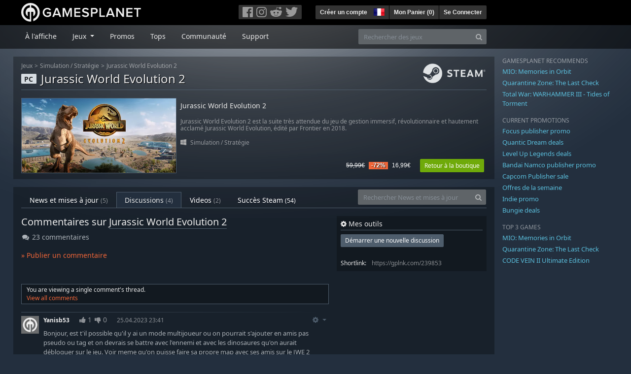

--- FILE ---
content_type: text/html; charset=utf-8
request_url: https://fr.gamesplanet.com/community/jurassic-world-evolution-2-steam-key--5167-1/discussions/239853-product_comments/336521-comment
body_size: 11810
content:
<!DOCTYPE html>
<html lang="fr">
<head>
  <meta charset="utf-8">
  <meta http-equiv="X-UA-Compatible" content="IE=edge">
  <meta name="viewport" content="width=device-width, initial-scale=1, maximum-scale=1, shrink-to-fit=no, viewport-fit=auto">
  <meta name="robots" content="index,follow,all" />
  <meta http-equiv="x-dns-prefetch-control" content="on">
  <meta name="turbolinks-cache-control" content="no-cache">

  <title>Commentaires sur Jurassic World Evolution 2 - Gamesplanet.com</title>
  <meta name="description" content="Jeux vidéo à acheter et télécharger facilement, légalement et en toute sécurité." />
  <meta name="keywords" content="Jeux vidéo à télécharger, Jeux à télécharger, acheter des jeux sur Internet, acheter jeu PC, clés Steam, clés Origin, Ubisoft Connect, jeux sans DRM" />

  <link rel="dns-prefetch" href="https://gpstatic.com" crossorigin>
  <link rel="preconnect" href="https://gpstatic.com">
  <link rel="dns-prefetch" href="https://secure.gravatar.com" crossorigin>
  <link rel="preconnect" href="https://secure.gravatar.com">
  <link rel="icon" type="image/svg+xml" href="https://gpstatic.com/assets/gamesplanet_com_circle_media-dfe8067c82a620c4d65f21a92d5874c0e38e9ada6752f9d1cbeb74483ee90faf.svg?t=1769142316" sizes="any" id="gpfavicon">
  <link rel="canonical" href="https://fr.gamesplanet.com/community/jurassic-world-evolution-2-steam-key--5167-1/discussions/239853-product_comments/336521-comment">

  <link rel="stylesheet" media="all" href="https://gpstatic.com/assets/application-dc47d68d7eec9e32323623cf979b0e1394fe5acd6548b01a1f4374960e0bcf4f.css" data-turbolinks-track="reload" />
  <script type="text/javascript">// These polys allow for inline scripts while AppOS is being loaded asynchronously
// They will all be executed with their &quot;this&quot; and first argument set to the booted application
//
// NOTE: Despite their names resembling the AppOS events they will all be executed
//       every time the page loads, just at a different point in time.
window.AppOSBoot = function(f) { if (!window.AppOS_Boot) { window.AppOS_Boot = []; }; window.AppOS_Boot.push(f) };
window.AppOSDocumentLoad = function(f) { if (!window.AppOS_DL) { window.AppOS_DL = []; }; window.AppOS_DL.push(f) };
window.AppOSPageLoad = function(f) { if (!window.AppOS_PL) { window.AppOS_PL = []; }; window.AppOS_PL.push(f) };
</script>
  <script src="https://gpstatic.com/assets/application-c42fa54681ecd6c8afceeeb3bab7d82db9a1ff58af287f1385892b09a0b1c947.js" data-turbolinks-track="reload" defer="defer"></script>

  <link rel="alternate" href="https://fr.gamesplanet.com/community/jurassic-world-evolution-2-steam-key--5167-1/discussions/239853-product_comments/336521-comment" hreflang="fr-FR" />


    <meta property="fb:admins" content="100008282081991">
  <meta property="og:title" content="Commentaires sur Jurassic World Evolution 2 - Gamesplanet.com">
  <meta property="og:description" content="product_comments ">
  <meta property="og:type" content="article">
  <meta property="article:section" content="game">
  <meta property="og:url" content="https://fr.gamesplanet.com/community/jurassic-world-evolution-2-steam-key--5167-1/discussions/239853-product_comments">
  <meta property="og:site_name" content="Gamesplanet.com">

  <meta name="csrf-param" content="authenticity_token" />
<meta name="csrf-token" content="wfeDcJu1NranhEJmOA--xMEJDP90bwnWRCS1dr_eV7Q_u9tH3hWvwpOpZZKuAur-4o1Ptm2q0L0L8n_29tUbNg" />
  <link rel="icon" sizes="192x192" href="/images/touch_icons/touch-icon-192x192.png">
<link rel="apple-touch-icon-precomposed" sizes="180x180" href="/images/touch_icons/apple-touch-icon-180x180-precomposed.png">
<link rel="apple-touch-icon-precomposed" sizes="152x152" href="/images/touch_icons/apple-touch-icon-152x152-precomposed.png">
<link rel="apple-touch-icon-precomposed" sizes="144x144" href="/images/touch_icons/apple-touch-icon-144x144-precomposed.png">
<link rel="apple-touch-icon-precomposed" sizes="120x120" href="/images/touch_icons/apple-touch-icon-120x120-precomposed.png">
<link rel="apple-touch-icon-precomposed" sizes="114x114" href="/images/touch_icons/apple-touch-icon-114x114-precomposed.png">
<link rel="apple-touch-icon-precomposed" sizes="76x76" href="/images/touch_icons/apple-touch-icon-76x76-precomposed.png">
<link rel="apple-touch-icon-precomposed" sizes="72x72" href="/images/touch_icons/apple-touch-icon-72x72-precomposed.png">
<link rel="apple-touch-icon-precomposed" href="/images/touch_icons/apple-touch-icon-precomposed.png">

  


</head>

<body  data-hk="4185339a-2d68-4fd8-97d0-89e796f2d651">
  <div data-appos-jserror="false"></div>
  <nav class="navbar navbar-dark bg-black nav-gp-top px-0">
  <div class="container pl-0">
    <div class="col-12 col-xl-10 gp-xl-main">
      <a class="navbar-brand pb-1 py-md-0 d-none d-sm-inline-block" href="/"><img height="38" alt="Gamesplanet.com" loading="lazy" decoding="async" src="https://gpstatic.com/assets/gamesplanet_com-c7cdb0f0005728229549c9b6506e1cbc48b94ee81723f51c81c8ad97bd630d84.svg" /></a>
      <a class="navbar-brand pb-1 py-md-0 d-inline-block d-sm-none" href="/"><img height="38" alt="Gamesplanet.com" loading="lazy" decoding="async" src="https://gpstatic.com/assets/gamesplanet_com_circle-4aac2ab0b9700fc58cb2631f1fd5d12fb5b162d956ab2c217dc61ec92d827d2e.svg" /></a>
      <button class="navbar-toggler bg-dark-gray border-0 d-inline-block d-lg-none pull-right mt-1 ml-3" type="button" data-toggle="collapse" data-target="#gpSiteNav">
        <span class="navbar-toggler-icon"></span>
        <span><i class="fa fa-search" style="white-space: nowrap"></i> </span>
      </button>
      <div class="pull-right mt-1">
        <div class="d-none d-lg-inline-block">
          <div class="btn-group mr-4" role="group">
            <div class="nav-item nav-item-social btn bg-dark-gray p-0"><a target="_blank" rel="noopener" class="nav-link p-0 pl-1" href="https://www.facebook.com/GamesplanetFR/"><img alt="Facebook" src="https://gpstatic.com/assets/get_in_touch/h-facebook-grey-13a843b391795abd42e99c1b0a6244be354ebbd80281c47ab70cb9d384260484.png" width="21" height="21" /></a></div>
            <div class="nav-item nav-item-social btn bg-dark-gray p-0"><a target="_blank" rel="noopener" class="nav-link p-0" href="https://www.instagram.com/gamesplanet_com/"><img alt="Instagram" src="https://gpstatic.com/assets/get_in_touch/h-instagram-grey-335e2af1e557d7456d7c6dfca6eabfdc0850012846c0cb27b5f048e5f64b7e56.png" width="21" height="21" /></a></div>
            <div class="nav-item nav-item-social btn bg-dark-gray p-0"><a target="_blank" rel="noopener" class="nav-link p-0" href="https://www.reddit.com/user/Gamesplanet/submitted/"><img alt="Reddit" src="https://gpstatic.com/assets/get_in_touch/h-reddit-grey-3742e9841d9d2fca4b301c7ad2d794f5d489e53a9e19921266f8911e1f0d4890.png" width="24" height="20" /></a></div>
            <div class="nav-item nav-item-social btn bg-dark-gray p-0"><a target="_blank" rel="noopener" class="nav-link p-0 pr-1" href="https://twitter.com/gamesplanetfr"><img alt="Twitter" src="https://gpstatic.com/assets/get_in_touch/h-twitter-grey-31fe64f758a401bca827a76b1a5f4813c36e642a74623fafbfc291d041b2e72b.png" width="25" height="20" /></a></div>
          </div>
        </div>
        <div class="btn-group d-none d-lg-inline-flex" role="group">
    <div class="nav-item btn bg-dark-gray p-0 px-1"><a class="nav-link p-1" data-login-required="registration" href="#open=registration">Créer un compte</a></div>
    <div class="nav-item btn bg-dark-gray p-0 pr-2 dropdown zindex100"><a class="nav-link dropdown-toggle dropdown-toggle-noarrow p-0" href="#" id="tenant-select-dropdown" role="button" data-toggle="dropdown">
  <img class="ml-1" style="vertical-align: -7px;" alt="FR" src="https://gpstatic.com/images/flags/48x32/FR.png" width="22" height="15" />
</a>
<div class="dropdown-menu shadow">
  <span class="dropdown-item">
    <img class="mr-1" alt="FR" src="https://gpstatic.com/images/flags/48x32/FR.png" width="22" height="15" /> France / EUR
  </span>
  <div class="dropdown-divider"></div>
    <a class="dropdown-item" href="https://de.gamesplanet.com/">
      <img class="mr-1" alt="DE" src="https://gpstatic.com/images/flags/48x32/DE.png" width="22" height="15" /> Deutschland / EUR
</a>    <a class="dropdown-item" href="https://uk.gamesplanet.com/">
      <img class="mr-1" alt="GB" src="https://gpstatic.com/images/flags/48x32/GB.png" width="22" height="15" /> United Kingdom / GBP
</a>    <a class="dropdown-item" href="https://us.gamesplanet.com/">
      <img class="mr-1" alt="US" src="https://gpstatic.com/images/flags/48x32/US.png" width="22" height="15" /> United States / USD
</a></div>
</div>
    <div class="nav-item btn bg-dark-gray p-0 px-1 separator"><a class="nav-link p-1 " href="/cart">Mon Panier (<span class="cart_count">0</span>)</a></div>
    <div class="nav-item btn bg-dark-gray p-0 px-1 separator"><a class="nav-link p-1" data-login-required="true" href="#open=login">Se Connecter</a></div>
</div>

        <div class="btn-group d-inline-flex d-lg-none" role="group">
  <a class="btn bg-dark-gray " href="/cart"><i class="fa fa-shopping-cart" style="white-space: nowrap"></i> (<span class="cart_count">0</span>)</a>
  <div class="btn-group" role="group">
    <a href="#" class="btn bg-dark-gray dropdown-toggle" id="mobile-user-account" data-toggle="dropdown" aria-haspopup="true" aria-expanded="false">
      <i class="fa fa-user" style="white-space: nowrap"></i> 
    </a>
    <div class="dropdown-menu dropdown-menu-right" style="max-width: 270px;" aria-labelledby="mobile-user-account">
        <a class="dropdown-item" data-login-required="true" href="#open=login">Se Connecter</a>
        <a class="dropdown-item" data-login-required="registration" href="#open=registration">Créer un compte</a>
    </div>
  </div>
</div>

      </div>
    </div>
  </div>
</nav>

  <nav class="navbar navbar-expand-lg navbar-dark bg-black-fade mb-3 p-0 pb-lg-1">
  <div class="container pl-0">
    <div class="col-12 col-xl-10 gp-xl-main">
      <div class="collapse navbar-collapse" id="gpSiteNav">
        <div id="quick_search" class="mt-1 mt-lg-0 mb-lg-0 order-2">
          <form id="quick_search_form" class="form-inline d-flex flex-nowrap" action="/search" accept-charset="UTF-8" method="get">
            <div class="input-group mt-1 w-100">
              <input type="text" name="query" id="query" placeholder="Rechercher des jeux" autocomplete="off" class="form-control typeahead" data-query-url="/quick_search?query=%3Avalue" aria-label="Rechercher des jeux" />
              <div class="input-group-append">
                <button class="btn btn-secondary py-0 px-2 text-muted" type="submit" aria-label="Search" ><i class="fa fa-search" style="white-space: nowrap"></i> </button>
              </div>
            </div>
</form>        </div>
        <div class="navbar-nav my-1 mr-auto order-1">
          <div class="nav-item mr-3">
            <a class="nav-link text-body pt-2 pr-2 pb-0 pl-2 mb-1 mob16" href="/">À l&#39;affiche</a>
          </div>
          <div class="nav-item mr-3 dropdown">
            <a class="nav-link text-body pt-2 pr-2 pb-0 pl-2 mb-1 dropdown-toggle mob16" href="#" id="gp-site-nav-dropdown" role="button" data-toggle="dropdown">
              Jeux
            </a>
            <div class="dropdown-menu shadow">
              <div class="container dropdown-multi-col">
                <div class="row">
                  <div class="col-12 col-md-6">
                    <div class="nav-header bg-light p-1 small text-uppercase">Genre</div>
                    <div class="dropdown-divider"></div>
                    <a class="dropdown-item" href="/games/action">Action</a>
                    <a class="dropdown-item" href="/games/adventure">Aventure</a>
                    <a class="dropdown-item" href="/games/rpg">RPG (Jeu de Rôle)</a>
                    <a class="dropdown-item" href="/games/mmo">MMO</a>
                    <a class="dropdown-item" href="/games/strategy">Stratégie</a>
                    <a class="dropdown-item" href="/games/simulation">Simulation</a>
                    <a class="dropdown-item" href="/games/arcade_indie">Arcade &amp; Indie</a>
                    <a class="dropdown-item" href="/games/sport">Sport</a>
                    <div class="nav-header bg-light mt-3 p-1 small text-uppercase">Autre</div>
                    <div class="dropdown-divider"></div>
                    <a class="dropdown-item" href="/games/coming-soon">Bientôt disponible</a>
                    <a class="dropdown-item" href="/games/games-18">Jeux 18+</a>
                    <a class="dropdown-item" href="/games/mac">Jeux Mac</a>
                    <a class="dropdown-item" href="/games/linux">Jeux Linux</a>
                    <a class="dropdown-item" href="/publishers">Éditeurs</a>
                  </div>
                  <div class="col-12 col-md-6 mt-3 mt-md-0">
                    <div class="nav-header bg-light p-1 small text-uppercase">Activation</div>
                    <div class="dropdown-divider"></div>
                    <a class="dropdown-item" href="/search?dt=epic">Epic</a>
                    <a class="dropdown-item" href="/search?dt=giants">Giants</a>
                    <a class="dropdown-item" href="/search?dt=gog">GOG</a>
                    <a class="dropdown-item" href="/search?dt=msstore">Microsoft</a>
                    <a class="dropdown-item" href="/search?dt=rockstarsocial">Rockstar Social Club</a>
                    <a class="dropdown-item" href="/search?dt=steam">Steam</a>
                    <a class="dropdown-item" href="/search?dt=uplay_silent">Ubisoft Connect</a>
                    <a class="dropdown-item" href="/search?dt=zenimax">Zenimax</a>
                      <div class="nav-header bg-light mt-3 p-1 small text-uppercase">Eco Tags</div>
                      <div class="dropdown-divider"></div>
                      <a class="dropdown-item" href="/search?eco=aesthetic">Graphismes / Esthétisme</a>
                      <a class="dropdown-item" href="/search?eco=narrative">Scénario / Narration</a>
                      <a class="dropdown-item" href="/search?eco=gameplay">Gameplay</a>
                      <a class="dropdown-item" href="/search?eco=policy">Politique de l&#39;éditeur</a>
                  </div>
                </div>
              </div>
            </div>
          </div>
          <div class="nav-item mr-3">
            <a class="nav-link text-body pt-2 pr-2 pb-0 pl-2 mb-1 mob16" href="/games/offers">Promos</a>
          </div>
          <div class="nav-item mr-3">
            <a class="nav-link text-body pt-2 pr-2 pb-0 pl-2 mb-1 mob16" href="/games/charts">Tops</a>
          </div>
          <div class="nav-item mr-3">
            <a class="nav-link text-body pt-2 pr-2 pb-0 pl-2 mb-1 mob16" href="/community/news_updates">Communauté</a>
          </div>
          <div class="nav-item mr-3">
            <a class="nav-link text-body pt-2 pr-2 pb-0 pl-2 mb-1 mob16" data-turbolinks="false" href="/support">Support</a>
          </div>
        </div>
      </div>
    </div>
  </div>
</nav>


  
  <div class="container">
    
    
    <div class="row">
      <div class="col-12 col-xl-10 gp-xl-main">
          <div class="row row-page-ctn">
            <div class="col-12">    <nav aria-label="breadcrumb" class="d-none d-md-block">
  <ol class="breadcrumb mb-1">
    <li class="breadcrumb-item small"><a class="text-muted" href="/">Jeux</a></li>
    <li class="breadcrumb-item small text-muted"><a class="text-muted" href="/games/simulation">Simulation</a> / <a class="text-muted" href="/games/strategy">Stratégie</a></li>
    <li class="breadcrumb-item small" aria-current="page"><a class="text-muted" href="https://fr.gamesplanet.com/game/jurassic-world-evolution-2-steam-key--5167-1">Jurassic World Evolution 2</a></li>
  </ol>
</nav>

<div class="prod-sales">
  <span class="badge badge-platform badge-light text-uppercase">PC</span>
  <h1 class="border-bottom border-secondary pb-2 mb-3 text-shadow">
    <span class="prod-title">Jurassic World Evolution 2</span> <small class="d-none">Clé Steam</small>
  </h1>
  <img class="platform_logo steam d-none d-md-block" alt="steam" loading="lazy" decoding="async" src="https://gpstatic.com/assets/platforms/steam-f2393491806d0ea9e680f013396a4bc59db7d82269015d3a0930f50b7b33de5a.png" />
</div>

<div class="row no-gutters game_list mb-2 mb-sm-1">
  <div class="col-12 col-sm-5 col-lg-4 pl-0">
    <a class="stretched-link responsive-img img-620" href="/game/jurassic-world-evolution-2-steam-key--5167-1">
      <img loading="lazy" decoding="async" alt="Jurassic World Evolution 2" title="Jurassic World Evolution 2" class="border border-secondary" src="https://gpstatic.com/acache/51/67/1/fr/t620x300-22c81bb12b3e84dfe5ce458e4a10e6a1.jpg" />
</a>  </div>
  <div class="d-none d-sm-block col-sm-7 col-lg-8 pl-2 px-sm-2">
    <h4 class="mt-1 mt-lg-2 mb-1 mb-lg-3 d-none d-sm-block"><a class="d-block text-decoration-none" href="/game/jurassic-world-evolution-2-steam-key--5167-1">Jurassic World Evolution 2</a></h4>
    <p class="text-muted d-none d-md-block"><small>Jurassic World Evolution 2 est la suite très attendue du jeu de gestion immersif, révolutionnaire et hautement acclamé Jurassic World Evolution, édité par Frontier en 2018.</small></p>
    <small class="text-muted platform-release-genre d-none d-md-block">
      <img class="platform_icon" alt="Windows PC" loading="lazy" decoding="async" src="https://gpstatic.com/assets/platforms/windows-ec49540cc3df1278de6ba907f785d9ad800309f5f64b283de2f371f393a7cd84.svg" width="12" height="12" />&nbsp;
      <a href="/games/simulation">Simulation</a> / <a href="/games/strategy">Stratégie</a>
    </small>
    <div class="gp-prices text-right small">
          <span class="d-none d-sm-inline-block"><span class="prices">
<span class="price_base"><strike>59,99€</strike></span>
<span class="price_saving false">-72%</span>
<span class="price_current">16,99€</span> </span></span>
        <a class="btn btn-success btn-sm ml-3" href="/game/jurassic-world-evolution-2-steam-key--5167-1">Retour à la boutique</a>
    </div>
  </div>
</div>

</div>
          </div>
        <div class="row row-page-ctn">
          
          
<div class="col-12">
  <ul class="nav nav-tabs flex-row flex-nowrap overflow-x-only mb-3 no-scrollbars">
      <li class="nav-item text-nowrap"><a class="nav-link " href="/community/jurassic-world-evolution-2-steam-key--5167-1/news_updates">News et mises à jour <small class='text-muted'>(5)</small></a></li>
      <li class="nav-item text-nowrap"><a class="nav-link active" href="/community/jurassic-world-evolution-2-steam-key--5167-1/discussions">Discussions <small class='text-muted'>(4)</small></a></li>
      <li class="nav-item text-nowrap"><a class="nav-link " href="/community/jurassic-world-evolution-2-steam-key--5167-1/videos"><span class="translation_missing" title="translation missing: fr.community.tabs.videos">Videos</span> <small class='text-muted'>(2)</small></a></li>
      <li class="nav-item text-nowrap"><a class="nav-link " href="/community/jurassic-world-evolution-2-steam-key--5167-1/achievements">Succès Steam <small>(54)</small></a></li>
  </ul>
  <div id="cm_quick_search" class="mb-3 mb-lg-0">
  <form id="cm_quick_search_form" class="form-inline d-flex flex-nowrap" data-reject-empty="input[type=text]" action="/community/search" accept-charset="UTF-8" method="get">
    <div class="input-group w-100">
      <input type="text" name="query" id="cm_query" placeholder="Rechercher News et mises à jour" autocomplete="off" class="form-control typeahead" data-query-url="/community/quick_search?query=%3Avalue" aria-label="Rechercher News et mises à jour" />
      <div class="input-group-append">
        <button class="btn btn-secondary py-0 px-2 text-muted" type="submit" aria-label="Search" ><i class="fa fa-search" style="white-space: nowrap"></i> </button>
      </div>
    </div>
</form></div>

</div>


<div class="col-12">
  <div class="row">
    <div class="col-12 col-lg-8 mb-3">
      <div class="cm-entry mb-3" data-entry-id="239853">
  <h1>Commentaires sur <a class="text-decoration-none border-bottom border-secondary" href="/game/jurassic-world-evolution-2-steam-key--5167-1">Jurassic World Evolution 2</a></h1>
  <i class="fa fa-comments fa-fw" style="white-space: nowrap"></i> 23 commentaires
</div>

      <span class="submission_new_comment_template" data-tpl="&lt;div class=&quot;new_comment&quot; style=&quot;&quot;&gt;
    &lt;form class=&quot;new_submission_entry&quot; data-cm-inline-reply=&quot;:entry_id&quot; data-prevent-dblsubmit=&quot;true&quot; action=&quot;/community/discussions?inline=true&amp;amp;tpl=true&quot; accept-charset=&quot;UTF-8&quot; data-remote=&quot;true&quot; method=&quot;post&quot;&gt;
      
      &lt;input autocomplete=&quot;off&quot; type=&quot;hidden&quot; value=&quot;reply&quot; name=&quot;submission_entry[scope]&quot; id=&quot;submission_entry_scope&quot; /&gt;
      &lt;input autocomplete=&quot;off&quot; type=&quot;hidden&quot; value=&quot;&lt;%- parent_id %&gt;&quot; name=&quot;submission_entry[parent_id]&quot; id=&quot;submission_entry_parent_id&quot; /&gt;
      &lt;input autocomplete=&quot;off&quot; type=&quot;hidden&quot; value=&quot;Submission::Entry&quot; name=&quot;submission_entry[target_type]&quot; id=&quot;submission_entry_target_type&quot; /&gt;
      &lt;input autocomplete=&quot;off&quot; type=&quot;hidden&quot; value=&quot;239853&quot; name=&quot;submission_entry[target_id]&quot; id=&quot;submission_entry_target_id&quot; /&gt;
      &lt;div class=&quot;bezeled&quot;&gt;&lt;textarea placeholder=&quot;Écrivez un commentaire...&quot; class=&quot;font0813 cm-comment-textarea&quot; name=&quot;submission_entry[body]&quot; id=&quot;submission_entry_body&quot;&gt;
&lt;%- body %&gt;&lt;/textarea&gt;&lt;/div&gt;
      &lt;input type=&quot;submit&quot; name=&quot;commit&quot; value=&quot;Poster mon commentaire&quot; class=&quot;btn btn-secondary btn-sm&quot; data-disable-with=&quot;Poster mon commentaire&quot; /&gt;
        &lt;small&gt;&amp;nbsp;ou &lt;a data-cancel-cm-inline-reply=&quot;true&quot; href=&quot;#cancel_inline_reply&quot;&gt;Annuler&lt;/a&gt;&lt;/small&gt;
      &lt;span class=&quot;error pull-right&quot; style=&quot;display: none&quot;&gt;Please enter a comment!&lt;/span&gt;
&lt;/form&gt;&lt;/div&gt;
"></span>
<span class="submission_edit_comment_template" data-tpl="&lt;div class=&quot;new_comment&quot; style=&quot;&quot;&gt;
    &lt;form class=&quot;new_submission_entry&quot; data-cm-inline-reply=&quot;:entry_id&quot; data-prevent-dblsubmit=&quot;true&quot; action=&quot;/community/discussions/:entry_id?inline=true&amp;amp;tpl=true&quot; accept-charset=&quot;UTF-8&quot; data-remote=&quot;true&quot; method=&quot;post&quot;&gt;&lt;input type=&quot;hidden&quot; name=&quot;_method&quot; value=&quot;put&quot; autocomplete=&quot;off&quot; /&gt;
      
      &lt;input autocomplete=&quot;off&quot; type=&quot;hidden&quot; value=&quot;reply&quot; name=&quot;submission_entry[scope]&quot; id=&quot;submission_entry_scope&quot; /&gt;
      
      
      
      &lt;div class=&quot;bezeled&quot;&gt;&lt;textarea placeholder=&quot;Écrivez un commentaire...&quot; class=&quot;font0813 cm-comment-textarea&quot; name=&quot;submission_entry[body]&quot; id=&quot;submission_entry_body&quot;&gt;
&lt;%- body %&gt;&lt;/textarea&gt;&lt;/div&gt;
      &lt;input type=&quot;submit&quot; name=&quot;commit&quot; value=&quot;Poster mon commentaire&quot; class=&quot;btn btn-secondary btn-sm&quot; data-disable-with=&quot;Poster mon commentaire&quot; /&gt;
        &lt;small&gt;&amp;nbsp;ou &lt;a data-cancel-cm-inline-reply=&quot;true&quot; href=&quot;#cancel_inline_reply&quot;&gt;Annuler&lt;/a&gt;&lt;/small&gt;
      &lt;span class=&quot;error pull-right&quot; style=&quot;display: none&quot;&gt;Please enter a comment!&lt;/span&gt;
&lt;/form&gt;&lt;/div&gt;
"></span>
<span class="submission_new_report_template" data-tpl="&lt;div class=&quot;cm-new_report border border-secondary p-2 mt-2&quot; style=&quot;max-width: 350px;&quot;&gt;
  &lt;form class=&quot;new_submission_report&quot; data-cm-inline-report=&quot;:entry_id&quot; data-prevent-dblsubmit=&quot;true&quot; action=&quot;/community/reports?cmscope=discussions&quot; accept-charset=&quot;UTF-8&quot; data-remote=&quot;true&quot; method=&quot;post&quot;&gt;
    &lt;div&gt;
      &lt;input value=&quot;:entry_id&quot; autocomplete=&quot;off&quot; type=&quot;hidden&quot; name=&quot;submission_report[reportable_id]&quot; id=&quot;submission_report_reportable_id&quot; /&gt;
      &lt;input value=&quot;Submission::Entry&quot; autocomplete=&quot;off&quot; type=&quot;hidden&quot; name=&quot;submission_report[reportable_type]&quot; id=&quot;submission_report_reportable_type&quot; /&gt;
      &lt;p class=&quot;small border-bottom border-secondary pb-1 mb-1&quot;&gt;Why do you want to report this post?&lt;/p&gt;
      &lt;small&gt;
        &lt;span data-cmcustomreason=&quot;false&quot;&gt;&lt;input class=&quot;mr-1&quot; type=&quot;radio&quot; value=&quot;spam&quot; name=&quot;submission_report[reason]&quot; id=&quot;submission_report_reason_spam&quot; /&gt; &lt;label for=&quot;submission_report_reason_spam&quot;&gt;Spam&lt;/label&gt;&lt;/span&gt;&lt;br&gt;
        &lt;span data-cmcustomreason=&quot;false&quot;&gt;&lt;input class=&quot;mr-1&quot; type=&quot;radio&quot; value=&quot;personal_information&quot; name=&quot;submission_report[reason]&quot; id=&quot;submission_report_reason_personal_information&quot; /&gt; &lt;label for=&quot;submission_report_reason_personal_information&quot;&gt;Personal information&lt;/label&gt;&lt;/span&gt;&lt;br&gt;
        &lt;span data-cmcustomreason=&quot;false&quot;&gt;&lt;input class=&quot;mr-1&quot; type=&quot;radio&quot; value=&quot;test&quot; name=&quot;submission_report[reason]&quot; id=&quot;submission_report_reason_test&quot; /&gt; &lt;label for=&quot;submission_report_reason_test&quot;&gt;Just testing the buttons&lt;/label&gt;&lt;/span&gt;&lt;br&gt;
        &lt;span data-cmcustomreason=&quot;true&quot;&gt;&lt;input class=&quot;mr-1&quot; type=&quot;radio&quot; value=&quot;custom&quot; name=&quot;submission_report[reason]&quot; id=&quot;submission_report_reason_custom&quot; /&gt; &lt;input placeholder=&quot;or (max. 100 chars)&quot; maxlength=&quot;100&quot; disabled=&quot;disabled&quot; class=&quot;w-75&quot; type=&quot;text&quot; name=&quot;submission_report[reason]&quot; id=&quot;submission_report_reason&quot; /&gt;&lt;/span&gt;&lt;br&gt;
      &lt;/small&gt;
      &lt;div class=&quot;mt-3&quot;&gt;
        &lt;input type=&quot;submit&quot; name=&quot;commit&quot; value=&quot;report&quot; disabled=&quot;disabled&quot; class=&quot;btn btn-sm btn-secondary&quot; data-disable-with=&quot;report&quot; /&gt;
        &lt;small&gt;or &lt;a data-cancel-cm-inline-report=&quot;true&quot; href=&quot;#&quot;&gt;cancel&lt;/a&gt;&lt;/small&gt;
        &lt;span class=&quot;error pull-right&quot; style=&quot;display: none&quot;&gt;Please enter a reason!&lt;/span&gt;
      &lt;/div&gt;
    &lt;/div&gt;
&lt;/form&gt;&lt;/div&gt;
"></span>

<div class="cm-comments cm-product_comments" id="cm-comments" data-move-url="/community/system/move_item">
  
    <a class="d-block mt-3 mb-5" data-toggle="modal" data-target="#modal_login_registration" href="#show_login">» Publier un commentaire</a>

      <div class="cm-vote-comment my-3 bg-black-fade25 small">
        You are viewing a single comment's thread. <br>
        <a href="https://fr.gamesplanet.com/community/jurassic-world-evolution-2-steam-key--5167-1/discussions/239853-product_comments#cm-comments">View all comments</a>
      </div>
          <div class="cm-comment pt-1 mt-3 gradient-border-before">
      
        <img class="mt-1 pull-left" alt="Gamesplanet Avatar" src="https://secure.gravatar.com/avatar/5fa9b41903cdc05f9056e4af2822208e?default=https%3A%2F%2Fgpstatic.com%2Fassets%2Faccount%2Fempty_avatar-80de11b148b7b9eecc978009e074a2adc3110e66c3772be729194231c08aa0f5.jpg&amp;size=48" width="36" height="36" />
        <div class="cm-comment-body comment" id="comment-336521" data-comment-id="336521">
  <div class="mb-2">
    <span class="small font-weight-bold">Yanisb53</span>
    <span class="mx-3 cm-comment-votes font0875"><span class="vote data-container"><span class="sv-upvotes"><span class="submission-vote-ctn cursor-pointer" data-vote-value="1"><i class="fa fa-thumbs-up sv-cannot-vote sv-login" style="white-space: nowrap;display: inline"> </i> <i class="fa fa-thumbs-up sv-voted" style="white-space: nowrap;display: none"> </i> <i class="fa fa-thumbs-up sv-unvoted" style="white-space: nowrap;display: none"> </i> <i class="fa fa-refresh sv-loading" style="white-space: nowrap;display: none"> </i> <i class="fa fa-exclamation-triangle sv-error" style="white-space: nowrap;display: none"> </i> </span><span class="sv-value">1</span></span><span class="sv-downvotes"><span class="submission-vote-ctn cursor-pointer" data-vote-value="-1"><i class="fa fa-thumbs-down sv-cannot-vote sv-login" style="white-space: nowrap;display: inline"> </i> <i class="fa fa-thumbs-down sv-voted" style="white-space: nowrap;display: none"> </i> <i class="fa fa-thumbs-down sv-unvoted" style="white-space: nowrap;display: none"> </i> <i class="fa fa-refresh sv-loading" style="white-space: nowrap;display: none"> </i> <i class="fa fa-exclamation-triangle sv-error" style="white-space: nowrap;display: none"> </i> </span><span class="sv-value">0</span></span></span></span>
    <div class="dropdown cm-comment-actions pull-right">
      <button class="btn p-0 mr-1 dropdown-toggle" type="button" id="cm-comment-actions" data-toggle="dropdown" aria-haspopup="true" aria-expanded="false">
        <i class="fa fa-cog" style="white-space: nowrap"></i> 
      </button>
      <div class="dropdown-menu dropdown-menu-right" aria-labelledby="cm-comment-actions">
        <a class="dropdown-item" href="https://fr.gamesplanet.com/community/jurassic-world-evolution-2-steam-key--5167-1/discussions/239853-product_comments/336521-comment#cm-comments">permalink</a>
          <a data-toggle="modal" data-target="#modal_login_registration" class="dropdown-item" href="#show_login">report</a>
        
        
        
        
        
      </div>
    </div>

    <span class="small text-muted text-nowrap d-block d-sm-inline-block mt-1"><time datetime="2023-04-25T21:41:18Z" class="timeago" style="">25.04.2023 23:41</time><span datetime="2023-04-25T21:41:18Z" class="timeago-raw text-danger" style="display: none">25.04.2023 23:41</span> </span>
  </div>
  <div class="gray-500 font0813 cm-comment-input body ">
      
      <p>Bonjour, est t'il possible qu'il y ai un mode multijoueur ou on pourrait s'ajouter en amis pas pseudo ou tag et on devrais se battre avec l'ennemi et avec les dinosaures qu'on aurait débloquer sur le jeu. Voir meme qu'on puisse faire sa propre map avec ses amis sur le JWE 2 ou meme 1 meme si je pense que vous ne faites plus de mise a jour sur le 1 depuis le 2.Merci de lire ce message, et a bientot !</p>

      <span class="font075"><a data-login-required="true" class="cm-comment-reply" href="#inline_reply"><i class="fa fa-reply" style="white-space: nowrap"></i>  reply</a></span>
  </div>
  <div class="cm-reply_stub mt-2"></div>
  <div class="cm-report_stub mt-2"></div>
</div>
              <div class="cm-comment pt-1 mt-3 gradient-border-before">
      
        <img class="mt-1 pull-left" alt="Gamesplanet Avatar" src="https://secure.gravatar.com/avatar/3205dd70fb496c662bace1b4f90e1dfc?default=https%3A%2F%2Fgpstatic.com%2Fassets%2Faccount%2Fempty_avatar-80de11b148b7b9eecc978009e074a2adc3110e66c3772be729194231c08aa0f5.jpg&amp;size=48" width="36" height="36" />
        <div class="cm-comment-body comment" id="comment-336545" data-comment-id="336545">
  <div class="mb-2">
    <span class="small font-weight-bold">GP_JP<span class="badge badge-pill badge-light ml-2">GP Team</span></span>
    <span class="mx-3 cm-comment-votes font0875"><span class="vote data-container"><span class="sv-upvotes"><span class="submission-vote-ctn cursor-pointer" data-vote-value="1"><i class="fa fa-thumbs-up sv-cannot-vote sv-login" style="white-space: nowrap;display: inline"> </i> <i class="fa fa-thumbs-up sv-voted" style="white-space: nowrap;display: none"> </i> <i class="fa fa-thumbs-up sv-unvoted" style="white-space: nowrap;display: none"> </i> <i class="fa fa-refresh sv-loading" style="white-space: nowrap;display: none"> </i> <i class="fa fa-exclamation-triangle sv-error" style="white-space: nowrap;display: none"> </i> </span><span class="sv-value">2</span></span><span class="sv-downvotes"><span class="submission-vote-ctn cursor-pointer" data-vote-value="-1"><i class="fa fa-thumbs-down sv-cannot-vote sv-login" style="white-space: nowrap;display: inline"> </i> <i class="fa fa-thumbs-down sv-voted" style="white-space: nowrap;display: none"> </i> <i class="fa fa-thumbs-down sv-unvoted" style="white-space: nowrap;display: none"> </i> <i class="fa fa-refresh sv-loading" style="white-space: nowrap;display: none"> </i> <i class="fa fa-exclamation-triangle sv-error" style="white-space: nowrap;display: none"> </i> </span><span class="sv-value">0</span></span></span></span>
    <div class="dropdown cm-comment-actions pull-right">
      <button class="btn p-0 mr-1 dropdown-toggle" type="button" id="cm-comment-actions" data-toggle="dropdown" aria-haspopup="true" aria-expanded="false">
        <i class="fa fa-cog" style="white-space: nowrap"></i> 
      </button>
      <div class="dropdown-menu dropdown-menu-right" aria-labelledby="cm-comment-actions">
        <a class="dropdown-item" href="https://fr.gamesplanet.com/community/jurassic-world-evolution-2-steam-key--5167-1/discussions/239853-product_comments/336545-comment#cm-comments">permalink</a>
          <a data-toggle="modal" data-target="#modal_login_registration" class="dropdown-item" href="#show_login">report</a>
        
        
        
        
        
      </div>
    </div>

    <span class="small text-muted text-nowrap d-block d-sm-inline-block mt-1"><time datetime="2023-04-26T07:30:01Z" class="timeago" style="">26.04.2023 09:30</time><span datetime="2023-04-26T07:30:01Z" class="timeago-raw text-danger" style="display: none">26.04.2023 09:30</span> </span>
  </div>
  <div class="gray-500 font0813 cm-comment-input body ">
      
      <p>Bonjour, à ma connaissance il n'y a pas de mode multijoueurs pour Jurassic World Evolution 2 mais en effet ça pourrait être très sympa :)</p>

      <span class="font075"><a data-login-required="true" class="cm-comment-reply" href="#inline_reply"><i class="fa fa-reply" style="white-space: nowrap"></i>  reply</a></span>
  </div>
  <div class="cm-reply_stub mt-2"></div>
  <div class="cm-report_stub mt-2"></div>
</div>
              <div class="cm-comment pt-1 mt-3 gradient-border-before">
      
        <img class="mt-1 pull-left" alt="Gamesplanet Avatar" src="https://secure.gravatar.com/avatar/5fa9b41903cdc05f9056e4af2822208e?default=https%3A%2F%2Fgpstatic.com%2Fassets%2Faccount%2Fempty_avatar-80de11b148b7b9eecc978009e074a2adc3110e66c3772be729194231c08aa0f5.jpg&amp;size=48" width="36" height="36" />
        <div class="cm-comment-body comment" id="comment-336573" data-comment-id="336573">
  <div class="mb-2">
    <span class="small font-weight-bold">Yanisb53</span>
    <span class="mx-3 cm-comment-votes font0875"><span class="vote data-container"><span class="sv-upvotes"><span class="submission-vote-ctn cursor-pointer" data-vote-value="1"><i class="fa fa-thumbs-up sv-cannot-vote sv-login" style="white-space: nowrap;display: inline"> </i> <i class="fa fa-thumbs-up sv-voted" style="white-space: nowrap;display: none"> </i> <i class="fa fa-thumbs-up sv-unvoted" style="white-space: nowrap;display: none"> </i> <i class="fa fa-refresh sv-loading" style="white-space: nowrap;display: none"> </i> <i class="fa fa-exclamation-triangle sv-error" style="white-space: nowrap;display: none"> </i> </span><span class="sv-value">1</span></span><span class="sv-downvotes"><span class="submission-vote-ctn cursor-pointer" data-vote-value="-1"><i class="fa fa-thumbs-down sv-cannot-vote sv-login" style="white-space: nowrap;display: inline"> </i> <i class="fa fa-thumbs-down sv-voted" style="white-space: nowrap;display: none"> </i> <i class="fa fa-thumbs-down sv-unvoted" style="white-space: nowrap;display: none"> </i> <i class="fa fa-refresh sv-loading" style="white-space: nowrap;display: none"> </i> <i class="fa fa-exclamation-triangle sv-error" style="white-space: nowrap;display: none"> </i> </span><span class="sv-value">0</span></span></span></span>
    <div class="dropdown cm-comment-actions pull-right">
      <button class="btn p-0 mr-1 dropdown-toggle" type="button" id="cm-comment-actions" data-toggle="dropdown" aria-haspopup="true" aria-expanded="false">
        <i class="fa fa-cog" style="white-space: nowrap"></i> 
      </button>
      <div class="dropdown-menu dropdown-menu-right" aria-labelledby="cm-comment-actions">
        <a class="dropdown-item" href="https://fr.gamesplanet.com/community/jurassic-world-evolution-2-steam-key--5167-1/discussions/239853-product_comments/336573-comment#cm-comments">permalink</a>
          <a data-toggle="modal" data-target="#modal_login_registration" class="dropdown-item" href="#show_login">report</a>
        
        
        
        
        
      </div>
    </div>

    <span class="small text-muted text-nowrap d-block d-sm-inline-block mt-1"><time datetime="2023-04-26T16:59:14Z" class="timeago" style="">26.04.2023 18:59</time><span datetime="2023-04-26T16:59:14Z" class="timeago-raw text-danger" style="display: none">26.04.2023 18:59</span> </span>
  </div>
  <div class="gray-500 font0813 cm-comment-input body ">
      
        <span class="badge badge-pill badge-secondary pull-left mr-2">@GP_JP</span>
      <p>Et il n'y a pas moyen d'en parlé au developpeurs ? Car j'ai déjà chercher mais je ne sais   pas ou demander, pourriez-vous m'éclairer a ce sujet ?</p>

      <span class="font075"><a data-login-required="true" class="cm-comment-reply" href="#inline_reply"><i class="fa fa-reply" style="white-space: nowrap"></i>  reply</a></span>
  </div>
  <div class="cm-reply_stub mt-2"></div>
  <div class="cm-report_stub mt-2"></div>
</div>
              <div class="cm-comment pt-1 mt-3 gradient-border-before">
      
        <img class="mt-1 pull-left" alt="Gamesplanet Avatar" src="https://secure.gravatar.com/avatar/5fa9b41903cdc05f9056e4af2822208e?default=https%3A%2F%2Fgpstatic.com%2Fassets%2Faccount%2Fempty_avatar-80de11b148b7b9eecc978009e074a2adc3110e66c3772be729194231c08aa0f5.jpg&amp;size=48" width="36" height="36" />
        <div class="cm-comment-body comment" id="comment-336575" data-comment-id="336575">
  <div class="mb-2">
    <span class="small font-weight-bold">Yanisb53</span>
    <span class="mx-3 cm-comment-votes font0875"><span class="vote data-container"><span class="sv-upvotes"><span class="submission-vote-ctn cursor-pointer" data-vote-value="1"><i class="fa fa-thumbs-up sv-cannot-vote sv-login" style="white-space: nowrap;display: inline"> </i> <i class="fa fa-thumbs-up sv-voted" style="white-space: nowrap;display: none"> </i> <i class="fa fa-thumbs-up sv-unvoted" style="white-space: nowrap;display: none"> </i> <i class="fa fa-refresh sv-loading" style="white-space: nowrap;display: none"> </i> <i class="fa fa-exclamation-triangle sv-error" style="white-space: nowrap;display: none"> </i> </span><span class="sv-value">1</span></span><span class="sv-downvotes"><span class="submission-vote-ctn cursor-pointer" data-vote-value="-1"><i class="fa fa-thumbs-down sv-cannot-vote sv-login" style="white-space: nowrap;display: inline"> </i> <i class="fa fa-thumbs-down sv-voted" style="white-space: nowrap;display: none"> </i> <i class="fa fa-thumbs-down sv-unvoted" style="white-space: nowrap;display: none"> </i> <i class="fa fa-refresh sv-loading" style="white-space: nowrap;display: none"> </i> <i class="fa fa-exclamation-triangle sv-error" style="white-space: nowrap;display: none"> </i> </span><span class="sv-value">0</span></span></span></span>
    <div class="dropdown cm-comment-actions pull-right">
      <button class="btn p-0 mr-1 dropdown-toggle" type="button" id="cm-comment-actions" data-toggle="dropdown" aria-haspopup="true" aria-expanded="false">
        <i class="fa fa-cog" style="white-space: nowrap"></i> 
      </button>
      <div class="dropdown-menu dropdown-menu-right" aria-labelledby="cm-comment-actions">
        <a class="dropdown-item" href="https://fr.gamesplanet.com/community/jurassic-world-evolution-2-steam-key--5167-1/discussions/239853-product_comments/336575-comment#cm-comments">permalink</a>
          <a data-toggle="modal" data-target="#modal_login_registration" class="dropdown-item" href="#show_login">report</a>
        
        
        
        
        
      </div>
    </div>

    <span class="small text-muted text-nowrap d-block d-sm-inline-block mt-1"><time datetime="2023-04-26T17:02:07Z" class="timeago" style="">26.04.2023 19:02</time><span datetime="2023-04-26T17:02:07Z" class="timeago-raw text-danger" style="display: none">26.04.2023 19:02</span> </span>
  </div>
  <div class="gray-500 font0813 cm-comment-input body ">
      
        <span class="badge badge-pill badge-secondary pull-left mr-2">@Yanisb53</span>
      <p>Meme sur le site de Frontier, je n'ai pas trouvé.</p>

      <span class="font075"><a data-login-required="true" class="cm-comment-reply" href="#inline_reply"><i class="fa fa-reply" style="white-space: nowrap"></i>  reply</a></span>
  </div>
  <div class="cm-reply_stub mt-2"></div>
  <div class="cm-report_stub mt-2"></div>
</div>
              <div class="cm-comment pt-1 mt-3 gradient-border-before">
      
        <img class="mt-1 pull-left" alt="Gamesplanet Avatar" src="https://secure.gravatar.com/avatar/06f6d45b707f9272ca098162f23b02e1?default=https%3A%2F%2Fgpstatic.com%2Fassets%2Faccount%2Fempty_avatar-80de11b148b7b9eecc978009e074a2adc3110e66c3772be729194231c08aa0f5.jpg&amp;size=48" width="36" height="36" />
        <div class="cm-comment-body comment" id="comment-336589" data-comment-id="336589">
  <div class="mb-2">
    <span class="small font-weight-bold">Patator<span class="badge badge-pill badge-light ml-2">GP Team</span></span>
    <span class="mx-3 cm-comment-votes font0875"><span class="vote data-container"><span class="sv-upvotes"><span class="submission-vote-ctn cursor-pointer" data-vote-value="1"><i class="fa fa-thumbs-up sv-cannot-vote sv-login" style="white-space: nowrap;display: inline"> </i> <i class="fa fa-thumbs-up sv-voted" style="white-space: nowrap;display: none"> </i> <i class="fa fa-thumbs-up sv-unvoted" style="white-space: nowrap;display: none"> </i> <i class="fa fa-refresh sv-loading" style="white-space: nowrap;display: none"> </i> <i class="fa fa-exclamation-triangle sv-error" style="white-space: nowrap;display: none"> </i> </span><span class="sv-value">1</span></span><span class="sv-downvotes"><span class="submission-vote-ctn cursor-pointer" data-vote-value="-1"><i class="fa fa-thumbs-down sv-cannot-vote sv-login" style="white-space: nowrap;display: inline"> </i> <i class="fa fa-thumbs-down sv-voted" style="white-space: nowrap;display: none"> </i> <i class="fa fa-thumbs-down sv-unvoted" style="white-space: nowrap;display: none"> </i> <i class="fa fa-refresh sv-loading" style="white-space: nowrap;display: none"> </i> <i class="fa fa-exclamation-triangle sv-error" style="white-space: nowrap;display: none"> </i> </span><span class="sv-value">0</span></span></span></span>
    <div class="dropdown cm-comment-actions pull-right">
      <button class="btn p-0 mr-1 dropdown-toggle" type="button" id="cm-comment-actions" data-toggle="dropdown" aria-haspopup="true" aria-expanded="false">
        <i class="fa fa-cog" style="white-space: nowrap"></i> 
      </button>
      <div class="dropdown-menu dropdown-menu-right" aria-labelledby="cm-comment-actions">
        <a class="dropdown-item" href="https://fr.gamesplanet.com/community/jurassic-world-evolution-2-steam-key--5167-1/discussions/239853-product_comments/336589-comment#cm-comments">permalink</a>
          <a data-toggle="modal" data-target="#modal_login_registration" class="dropdown-item" href="#show_login">report</a>
        
        
        
        
        
      </div>
    </div>

    <span class="small text-muted text-nowrap d-block d-sm-inline-block mt-1"><time datetime="2023-04-26T21:07:20Z" class="timeago" style="">26.04.2023 23:07</time><span datetime="2023-04-26T21:07:20Z" class="timeago-raw text-danger" style="display: none">26.04.2023 23:07</span> </span>
  </div>
  <div class="gray-500 font0813 cm-comment-input body ">
      
        <span class="badge badge-pill badge-secondary pull-left mr-2">@Yanisb53</span>
      <p>Hello<br>
tu peux les contacter sur leur site, via cette url : <a href="https://www.frontier.co.uk/contact">https://www.frontier.co.uk/contact</a></p>

      <span class="font075"><a data-login-required="true" class="cm-comment-reply" href="#inline_reply"><i class="fa fa-reply" style="white-space: nowrap"></i>  reply</a></span>
  </div>
  <div class="cm-reply_stub mt-2"></div>
  <div class="cm-report_stub mt-2"></div>
</div>
              <div class="cm-comment pt-1 mt-3 gradient-border-before">
      
        <img class="mt-1 pull-left" alt="Gamesplanet Avatar" src="https://secure.gravatar.com/avatar/5fa9b41903cdc05f9056e4af2822208e?default=https%3A%2F%2Fgpstatic.com%2Fassets%2Faccount%2Fempty_avatar-80de11b148b7b9eecc978009e074a2adc3110e66c3772be729194231c08aa0f5.jpg&amp;size=48" width="36" height="36" />
        <div class="cm-comment-body comment" id="comment-336699" data-comment-id="336699">
  <div class="mb-2">
    <span class="small font-weight-bold">Yanisb53</span>
    <span class="mx-3 cm-comment-votes font0875"><span class="vote data-container"><span class="sv-upvotes"><span class="submission-vote-ctn cursor-pointer" data-vote-value="1"><i class="fa fa-thumbs-up sv-cannot-vote sv-login" style="white-space: nowrap;display: inline"> </i> <i class="fa fa-thumbs-up sv-voted" style="white-space: nowrap;display: none"> </i> <i class="fa fa-thumbs-up sv-unvoted" style="white-space: nowrap;display: none"> </i> <i class="fa fa-refresh sv-loading" style="white-space: nowrap;display: none"> </i> <i class="fa fa-exclamation-triangle sv-error" style="white-space: nowrap;display: none"> </i> </span><span class="sv-value">1</span></span><span class="sv-downvotes"><span class="submission-vote-ctn cursor-pointer" data-vote-value="-1"><i class="fa fa-thumbs-down sv-cannot-vote sv-login" style="white-space: nowrap;display: inline"> </i> <i class="fa fa-thumbs-down sv-voted" style="white-space: nowrap;display: none"> </i> <i class="fa fa-thumbs-down sv-unvoted" style="white-space: nowrap;display: none"> </i> <i class="fa fa-refresh sv-loading" style="white-space: nowrap;display: none"> </i> <i class="fa fa-exclamation-triangle sv-error" style="white-space: nowrap;display: none"> </i> </span><span class="sv-value">0</span></span></span></span>
    <div class="dropdown cm-comment-actions pull-right">
      <button class="btn p-0 mr-1 dropdown-toggle" type="button" id="cm-comment-actions" data-toggle="dropdown" aria-haspopup="true" aria-expanded="false">
        <i class="fa fa-cog" style="white-space: nowrap"></i> 
      </button>
      <div class="dropdown-menu dropdown-menu-right" aria-labelledby="cm-comment-actions">
        <a class="dropdown-item" href="https://fr.gamesplanet.com/community/jurassic-world-evolution-2-steam-key--5167-1/discussions/239853-product_comments/336699-comment#cm-comments">permalink</a>
          <a data-toggle="modal" data-target="#modal_login_registration" class="dropdown-item" href="#show_login">report</a>
        
        
        
        
        
      </div>
    </div>

    <span class="small text-muted text-nowrap d-block d-sm-inline-block mt-1"><time datetime="2023-04-27T17:04:54Z" class="timeago" style="">27.04.2023 19:04</time><span datetime="2023-04-27T17:04:54Z" class="timeago-raw text-danger" style="display: none">27.04.2023 19:04</span> </span>
  </div>
  <div class="gray-500 font0813 cm-comment-input body ">
      
        <span class="badge badge-pill badge-secondary pull-left mr-2">@Patator</span>
      <p>c'est ce site ? <a href="https://forums.frontier.co.uk/forums/jwe2-discussions/">https://forums.frontier.co.uk/forums/jwe2-discussions/</a></p>

      <span class="font075"><a data-login-required="true" class="cm-comment-reply" href="#inline_reply"><i class="fa fa-reply" style="white-space: nowrap"></i>  reply</a></span>
  </div>
  <div class="cm-reply_stub mt-2"></div>
  <div class="cm-report_stub mt-2"></div>
</div>
              <div class="cm-comment pt-1 mt-3 gradient-border-before">
      
        <img class="mt-1 pull-left" alt="Gamesplanet Avatar" src="https://secure.gravatar.com/avatar/5d67834130242835d6b09c89dd5e9925?default=https%3A%2F%2Fgpstatic.com%2Fassets%2Faccount%2Fempty_avatar-80de11b148b7b9eecc978009e074a2adc3110e66c3772be729194231c08aa0f5.jpg&amp;size=48" width="36" height="36" />
        <div class="cm-comment-body comment" id="comment-336705" data-comment-id="336705">
  <div class="mb-2">
    <span class="small font-weight-bold">MrPatience<span class="badge badge-pill badge-light ml-2">GP Team</span></span>
    <span class="mx-3 cm-comment-votes font0875"><span class="vote data-container"><span class="sv-upvotes"><span class="submission-vote-ctn cursor-pointer" data-vote-value="1"><i class="fa fa-thumbs-up sv-cannot-vote sv-login" style="white-space: nowrap;display: inline"> </i> <i class="fa fa-thumbs-up sv-voted" style="white-space: nowrap;display: none"> </i> <i class="fa fa-thumbs-up sv-unvoted" style="white-space: nowrap;display: none"> </i> <i class="fa fa-refresh sv-loading" style="white-space: nowrap;display: none"> </i> <i class="fa fa-exclamation-triangle sv-error" style="white-space: nowrap;display: none"> </i> </span><span class="sv-value">1</span></span><span class="sv-downvotes"><span class="submission-vote-ctn cursor-pointer" data-vote-value="-1"><i class="fa fa-thumbs-down sv-cannot-vote sv-login" style="white-space: nowrap;display: inline"> </i> <i class="fa fa-thumbs-down sv-voted" style="white-space: nowrap;display: none"> </i> <i class="fa fa-thumbs-down sv-unvoted" style="white-space: nowrap;display: none"> </i> <i class="fa fa-refresh sv-loading" style="white-space: nowrap;display: none"> </i> <i class="fa fa-exclamation-triangle sv-error" style="white-space: nowrap;display: none"> </i> </span><span class="sv-value">0</span></span></span></span>
    <div class="dropdown cm-comment-actions pull-right">
      <button class="btn p-0 mr-1 dropdown-toggle" type="button" id="cm-comment-actions" data-toggle="dropdown" aria-haspopup="true" aria-expanded="false">
        <i class="fa fa-cog" style="white-space: nowrap"></i> 
      </button>
      <div class="dropdown-menu dropdown-menu-right" aria-labelledby="cm-comment-actions">
        <a class="dropdown-item" href="https://fr.gamesplanet.com/community/jurassic-world-evolution-2-steam-key--5167-1/discussions/239853-product_comments/336705-comment#cm-comments">permalink</a>
          <a data-toggle="modal" data-target="#modal_login_registration" class="dropdown-item" href="#show_login">report</a>
        
        
        
        
        
      </div>
    </div>

    <span class="small text-muted text-nowrap d-block d-sm-inline-block mt-1"><time datetime="2023-04-27T17:27:20Z" class="timeago" style="">27.04.2023 19:27</time><span datetime="2023-04-27T17:27:20Z" class="timeago-raw text-danger" style="display: none">27.04.2023 19:27</span> </span>
  </div>
  <div class="gray-500 font0813 cm-comment-input body ">
      
        <span class="badge badge-pill badge-secondary pull-left mr-2">@Yanisb53</span>
      <p>C'est bien ça !</p>

      <span class="font075"><a data-login-required="true" class="cm-comment-reply" href="#inline_reply"><i class="fa fa-reply" style="white-space: nowrap"></i>  reply</a></span>
  </div>
  <div class="cm-reply_stub mt-2"></div>
  <div class="cm-report_stub mt-2"></div>
</div>
              <div class="cm-comment pt-1 mt-3 gradient-border-before">
      
        <img class="mt-1 pull-left" alt="Gamesplanet Avatar" src="https://secure.gravatar.com/avatar/5fa9b41903cdc05f9056e4af2822208e?default=https%3A%2F%2Fgpstatic.com%2Fassets%2Faccount%2Fempty_avatar-80de11b148b7b9eecc978009e074a2adc3110e66c3772be729194231c08aa0f5.jpg&amp;size=48" width="36" height="36" />
        <div class="cm-comment-body comment" id="comment-336715" data-comment-id="336715">
  <div class="mb-2">
    <span class="small font-weight-bold">Yanisb53</span>
    <span class="mx-3 cm-comment-votes font0875"><span class="vote data-container"><span class="sv-upvotes"><span class="submission-vote-ctn cursor-pointer" data-vote-value="1"><i class="fa fa-thumbs-up sv-cannot-vote sv-login" style="white-space: nowrap;display: inline"> </i> <i class="fa fa-thumbs-up sv-voted" style="white-space: nowrap;display: none"> </i> <i class="fa fa-thumbs-up sv-unvoted" style="white-space: nowrap;display: none"> </i> <i class="fa fa-refresh sv-loading" style="white-space: nowrap;display: none"> </i> <i class="fa fa-exclamation-triangle sv-error" style="white-space: nowrap;display: none"> </i> </span><span class="sv-value">1</span></span><span class="sv-downvotes"><span class="submission-vote-ctn cursor-pointer" data-vote-value="-1"><i class="fa fa-thumbs-down sv-cannot-vote sv-login" style="white-space: nowrap;display: inline"> </i> <i class="fa fa-thumbs-down sv-voted" style="white-space: nowrap;display: none"> </i> <i class="fa fa-thumbs-down sv-unvoted" style="white-space: nowrap;display: none"> </i> <i class="fa fa-refresh sv-loading" style="white-space: nowrap;display: none"> </i> <i class="fa fa-exclamation-triangle sv-error" style="white-space: nowrap;display: none"> </i> </span><span class="sv-value">0</span></span></span></span>
    <div class="dropdown cm-comment-actions pull-right">
      <button class="btn p-0 mr-1 dropdown-toggle" type="button" id="cm-comment-actions" data-toggle="dropdown" aria-haspopup="true" aria-expanded="false">
        <i class="fa fa-cog" style="white-space: nowrap"></i> 
      </button>
      <div class="dropdown-menu dropdown-menu-right" aria-labelledby="cm-comment-actions">
        <a class="dropdown-item" href="https://fr.gamesplanet.com/community/jurassic-world-evolution-2-steam-key--5167-1/discussions/239853-product_comments/336715-comment#cm-comments">permalink</a>
          <a data-toggle="modal" data-target="#modal_login_registration" class="dropdown-item" href="#show_login">report</a>
        
        
        
        
        
      </div>
    </div>

    <span class="small text-muted text-nowrap d-block d-sm-inline-block mt-1"><time datetime="2023-04-28T08:29:13Z" class="timeago" style="">28.04.2023 10:29</time><span datetime="2023-04-28T08:29:13Z" class="timeago-raw text-danger" style="display: none">28.04.2023 10:29</span> (Modifié)</span>
  </div>
  <div class="gray-500 font0813 cm-comment-input body ">
      
        <span class="badge badge-pill badge-secondary pull-left mr-2">@MrPatience</span>
      <p>Cela me marque : Your account is currently awaiting approval by an administrator. You will receive an email when a decision has been taken. Dois-je attendre encore longtemps ?</p>

      <span class="font075"><a data-login-required="true" class="cm-comment-reply" href="#inline_reply"><i class="fa fa-reply" style="white-space: nowrap"></i>  reply</a></span>
  </div>
  <div class="cm-reply_stub mt-2"></div>
  <div class="cm-report_stub mt-2"></div>
</div>
              <div class="cm-comment pt-1 mt-3 gradient-border-before">
      
        <img class="mt-1 pull-left" alt="Gamesplanet Avatar" src="https://secure.gravatar.com/avatar/5d67834130242835d6b09c89dd5e9925?default=https%3A%2F%2Fgpstatic.com%2Fassets%2Faccount%2Fempty_avatar-80de11b148b7b9eecc978009e074a2adc3110e66c3772be729194231c08aa0f5.jpg&amp;size=48" width="36" height="36" />
        <div class="cm-comment-body comment" id="comment-336717" data-comment-id="336717">
  <div class="mb-2">
    <span class="small font-weight-bold">MrPatience<span class="badge badge-pill badge-light ml-2">GP Team</span></span>
    <span class="mx-3 cm-comment-votes font0875"><span class="vote data-container"><span class="sv-upvotes"><span class="submission-vote-ctn cursor-pointer" data-vote-value="1"><i class="fa fa-thumbs-up sv-cannot-vote sv-login" style="white-space: nowrap;display: inline"> </i> <i class="fa fa-thumbs-up sv-voted" style="white-space: nowrap;display: none"> </i> <i class="fa fa-thumbs-up sv-unvoted" style="white-space: nowrap;display: none"> </i> <i class="fa fa-refresh sv-loading" style="white-space: nowrap;display: none"> </i> <i class="fa fa-exclamation-triangle sv-error" style="white-space: nowrap;display: none"> </i> </span><span class="sv-value">1</span></span><span class="sv-downvotes"><span class="submission-vote-ctn cursor-pointer" data-vote-value="-1"><i class="fa fa-thumbs-down sv-cannot-vote sv-login" style="white-space: nowrap;display: inline"> </i> <i class="fa fa-thumbs-down sv-voted" style="white-space: nowrap;display: none"> </i> <i class="fa fa-thumbs-down sv-unvoted" style="white-space: nowrap;display: none"> </i> <i class="fa fa-refresh sv-loading" style="white-space: nowrap;display: none"> </i> <i class="fa fa-exclamation-triangle sv-error" style="white-space: nowrap;display: none"> </i> </span><span class="sv-value">0</span></span></span></span>
    <div class="dropdown cm-comment-actions pull-right">
      <button class="btn p-0 mr-1 dropdown-toggle" type="button" id="cm-comment-actions" data-toggle="dropdown" aria-haspopup="true" aria-expanded="false">
        <i class="fa fa-cog" style="white-space: nowrap"></i> 
      </button>
      <div class="dropdown-menu dropdown-menu-right" aria-labelledby="cm-comment-actions">
        <a class="dropdown-item" href="https://fr.gamesplanet.com/community/jurassic-world-evolution-2-steam-key--5167-1/discussions/239853-product_comments/336717-comment#cm-comments">permalink</a>
          <a data-toggle="modal" data-target="#modal_login_registration" class="dropdown-item" href="#show_login">report</a>
        
        
        
        
        
      </div>
    </div>

    <span class="small text-muted text-nowrap d-block d-sm-inline-block mt-1"><time datetime="2023-04-28T08:58:28Z" class="timeago" style="">28.04.2023 10:58</time><span datetime="2023-04-28T08:58:28Z" class="timeago-raw text-danger" style="display: none">28.04.2023 10:58</span> </span>
  </div>
  <div class="gray-500 font0813 cm-comment-input body ">
      
        <span class="badge badge-pill badge-secondary pull-left mr-2">@Yanisb53</span>
      <p>Normalement non, ce n'est pas trop long.</p>

      <span class="font075"><a data-login-required="true" class="cm-comment-reply" href="#inline_reply"><i class="fa fa-reply" style="white-space: nowrap"></i>  reply</a></span>
  </div>
  <div class="cm-reply_stub mt-2"></div>
  <div class="cm-report_stub mt-2"></div>
</div>
              <div class="cm-comment pt-1 mt-3 gradient-border-before">
      
        <img class="mt-1 pull-left" alt="Gamesplanet Avatar" src="https://secure.gravatar.com/avatar/5fa9b41903cdc05f9056e4af2822208e?default=https%3A%2F%2Fgpstatic.com%2Fassets%2Faccount%2Fempty_avatar-80de11b148b7b9eecc978009e074a2adc3110e66c3772be729194231c08aa0f5.jpg&amp;size=48" width="36" height="36" />
        <div class="cm-comment-body comment" id="comment-336827" data-comment-id="336827">
  <div class="mb-2">
    <span class="small font-weight-bold">Yanisb53</span>
    <span class="mx-3 cm-comment-votes font0875"><span class="vote data-container"><span class="sv-upvotes"><span class="submission-vote-ctn cursor-pointer" data-vote-value="1"><i class="fa fa-thumbs-up sv-cannot-vote sv-login" style="white-space: nowrap;display: inline"> </i> <i class="fa fa-thumbs-up sv-voted" style="white-space: nowrap;display: none"> </i> <i class="fa fa-thumbs-up sv-unvoted" style="white-space: nowrap;display: none"> </i> <i class="fa fa-refresh sv-loading" style="white-space: nowrap;display: none"> </i> <i class="fa fa-exclamation-triangle sv-error" style="white-space: nowrap;display: none"> </i> </span><span class="sv-value">1</span></span><span class="sv-downvotes"><span class="submission-vote-ctn cursor-pointer" data-vote-value="-1"><i class="fa fa-thumbs-down sv-cannot-vote sv-login" style="white-space: nowrap;display: inline"> </i> <i class="fa fa-thumbs-down sv-voted" style="white-space: nowrap;display: none"> </i> <i class="fa fa-thumbs-down sv-unvoted" style="white-space: nowrap;display: none"> </i> <i class="fa fa-refresh sv-loading" style="white-space: nowrap;display: none"> </i> <i class="fa fa-exclamation-triangle sv-error" style="white-space: nowrap;display: none"> </i> </span><span class="sv-value">0</span></span></span></span>
    <div class="dropdown cm-comment-actions pull-right">
      <button class="btn p-0 mr-1 dropdown-toggle" type="button" id="cm-comment-actions" data-toggle="dropdown" aria-haspopup="true" aria-expanded="false">
        <i class="fa fa-cog" style="white-space: nowrap"></i> 
      </button>
      <div class="dropdown-menu dropdown-menu-right" aria-labelledby="cm-comment-actions">
        <a class="dropdown-item" href="https://fr.gamesplanet.com/community/jurassic-world-evolution-2-steam-key--5167-1/discussions/239853-product_comments/336827-comment#cm-comments">permalink</a>
          <a data-toggle="modal" data-target="#modal_login_registration" class="dropdown-item" href="#show_login">report</a>
        
        
        
        
        
      </div>
    </div>

    <span class="small text-muted text-nowrap d-block d-sm-inline-block mt-1"><time datetime="2023-04-28T17:53:55Z" class="timeago" style="">28.04.2023 19:53</time><span datetime="2023-04-28T17:53:55Z" class="timeago-raw text-danger" style="display: none">28.04.2023 19:53</span> </span>
  </div>
  <div class="gray-500 font0813 cm-comment-input body ">
      
        <span class="badge badge-pill badge-secondary pull-left mr-2">@MrPatience</span>
      <p>Euh, je me suis fait bannir mon compte Frontier car sa me dit que je suis un compte spam, cela m'indique ceci, You have been banned for the following reason: Sorry, your account appears to be spam-based. As such, a moderator or admin banned you. Please contact Frontier Support ( <a href="https://support.frontier.co.uk/">https://support.frontier.co.uk/</a> ) if this was done in error. est-ce normal ?</p>

      <span class="font075"><a data-login-required="true" class="cm-comment-reply" href="#inline_reply"><i class="fa fa-reply" style="white-space: nowrap"></i>  reply</a></span>
  </div>
  <div class="cm-reply_stub mt-2"></div>
  <div class="cm-report_stub mt-2"></div>
</div>
              <div class="cm-comment pt-1 mt-3 gradient-border-before">
      
        <img class="mt-1 pull-left" alt="Gamesplanet Avatar" src="https://secure.gravatar.com/avatar/3205dd70fb496c662bace1b4f90e1dfc?default=https%3A%2F%2Fgpstatic.com%2Fassets%2Faccount%2Fempty_avatar-80de11b148b7b9eecc978009e074a2adc3110e66c3772be729194231c08aa0f5.jpg&amp;size=48" width="36" height="36" />
        <div class="cm-comment-body comment" id="comment-336831" data-comment-id="336831">
  <div class="mb-2">
    <span class="small font-weight-bold">GP_JP<span class="badge badge-pill badge-light ml-2">GP Team</span></span>
    <span class="mx-3 cm-comment-votes font0875"><span class="vote data-container"><span class="sv-upvotes"><span class="submission-vote-ctn cursor-pointer" data-vote-value="1"><i class="fa fa-thumbs-up sv-cannot-vote sv-login" style="white-space: nowrap;display: inline"> </i> <i class="fa fa-thumbs-up sv-voted" style="white-space: nowrap;display: none"> </i> <i class="fa fa-thumbs-up sv-unvoted" style="white-space: nowrap;display: none"> </i> <i class="fa fa-refresh sv-loading" style="white-space: nowrap;display: none"> </i> <i class="fa fa-exclamation-triangle sv-error" style="white-space: nowrap;display: none"> </i> </span><span class="sv-value">1</span></span><span class="sv-downvotes"><span class="submission-vote-ctn cursor-pointer" data-vote-value="-1"><i class="fa fa-thumbs-down sv-cannot-vote sv-login" style="white-space: nowrap;display: inline"> </i> <i class="fa fa-thumbs-down sv-voted" style="white-space: nowrap;display: none"> </i> <i class="fa fa-thumbs-down sv-unvoted" style="white-space: nowrap;display: none"> </i> <i class="fa fa-refresh sv-loading" style="white-space: nowrap;display: none"> </i> <i class="fa fa-exclamation-triangle sv-error" style="white-space: nowrap;display: none"> </i> </span><span class="sv-value">0</span></span></span></span>
    <div class="dropdown cm-comment-actions pull-right">
      <button class="btn p-0 mr-1 dropdown-toggle" type="button" id="cm-comment-actions" data-toggle="dropdown" aria-haspopup="true" aria-expanded="false">
        <i class="fa fa-cog" style="white-space: nowrap"></i> 
      </button>
      <div class="dropdown-menu dropdown-menu-right" aria-labelledby="cm-comment-actions">
        <a class="dropdown-item" href="https://fr.gamesplanet.com/community/jurassic-world-evolution-2-steam-key--5167-1/discussions/239853-product_comments/336831-comment#cm-comments">permalink</a>
          <a data-toggle="modal" data-target="#modal_login_registration" class="dropdown-item" href="#show_login">report</a>
        
        
        
        
        
      </div>
    </div>

    <span class="small text-muted text-nowrap d-block d-sm-inline-block mt-1"><time datetime="2023-04-28T18:49:07Z" class="timeago" style="">28.04.2023 20:49</time><span datetime="2023-04-28T18:49:07Z" class="timeago-raw text-danger" style="display: none">28.04.2023 20:49</span> </span>
  </div>
  <div class="gray-500 font0813 cm-comment-input body ">
      
        <span class="badge badge-pill badge-secondary pull-left mr-2">@Yanisb53</span>
      <p>Comme tu n'as pas commandé ton jeu chez nous, cela va être difficile de te répondre. Tu devrais contacter Frontier et Steam</p>

      <span class="font075"><a data-login-required="true" class="cm-comment-reply" href="#inline_reply"><i class="fa fa-reply" style="white-space: nowrap"></i>  reply</a></span>
  </div>
  <div class="cm-reply_stub mt-2"></div>
  <div class="cm-report_stub mt-2"></div>
</div>
          
    </div>


    </div>
    <div class="cm-comment pt-1 mt-3 gradient-border-before">
      
        <img class="mt-1 pull-left" alt="Gamesplanet Avatar" src="https://secure.gravatar.com/avatar/5fa9b41903cdc05f9056e4af2822208e?default=https%3A%2F%2Fgpstatic.com%2Fassets%2Faccount%2Fempty_avatar-80de11b148b7b9eecc978009e074a2adc3110e66c3772be729194231c08aa0f5.jpg&amp;size=48" width="36" height="36" />
        <div class="cm-comment-body comment" id="comment-336803" data-comment-id="336803">
  <div class="mb-2">
    <span class="small font-weight-bold">Yanisb53</span>
    <span class="mx-3 cm-comment-votes font0875"><span class="vote data-container"><span class="sv-upvotes"><span class="submission-vote-ctn cursor-pointer" data-vote-value="1"><i class="fa fa-thumbs-up sv-cannot-vote sv-login" style="white-space: nowrap;display: inline"> </i> <i class="fa fa-thumbs-up sv-voted" style="white-space: nowrap;display: none"> </i> <i class="fa fa-thumbs-up sv-unvoted" style="white-space: nowrap;display: none"> </i> <i class="fa fa-refresh sv-loading" style="white-space: nowrap;display: none"> </i> <i class="fa fa-exclamation-triangle sv-error" style="white-space: nowrap;display: none"> </i> </span><span class="sv-value">1</span></span><span class="sv-downvotes"><span class="submission-vote-ctn cursor-pointer" data-vote-value="-1"><i class="fa fa-thumbs-down sv-cannot-vote sv-login" style="white-space: nowrap;display: inline"> </i> <i class="fa fa-thumbs-down sv-voted" style="white-space: nowrap;display: none"> </i> <i class="fa fa-thumbs-down sv-unvoted" style="white-space: nowrap;display: none"> </i> <i class="fa fa-refresh sv-loading" style="white-space: nowrap;display: none"> </i> <i class="fa fa-exclamation-triangle sv-error" style="white-space: nowrap;display: none"> </i> </span><span class="sv-value">0</span></span></span></span>
    <div class="dropdown cm-comment-actions pull-right">
      <button class="btn p-0 mr-1 dropdown-toggle" type="button" id="cm-comment-actions" data-toggle="dropdown" aria-haspopup="true" aria-expanded="false">
        <i class="fa fa-cog" style="white-space: nowrap"></i> 
      </button>
      <div class="dropdown-menu dropdown-menu-right" aria-labelledby="cm-comment-actions">
        <a class="dropdown-item" href="https://fr.gamesplanet.com/community/jurassic-world-evolution-2-steam-key--5167-1/discussions/239853-product_comments/336803-comment#cm-comments">permalink</a>
          <a data-toggle="modal" data-target="#modal_login_registration" class="dropdown-item" href="#show_login">report</a>
        
        
        
        
        
      </div>
    </div>

    <span class="small text-muted text-nowrap d-block d-sm-inline-block mt-1"><time datetime="2023-04-28T15:04:18Z" class="timeago" style="">28.04.2023 17:04</time><span datetime="2023-04-28T15:04:18Z" class="timeago-raw text-danger" style="display: none">28.04.2023 17:04</span> </span>
  </div>
  <div class="gray-500 font0813 cm-comment-input body ">
      
        <span class="badge badge-pill badge-secondary pull-left mr-2">@MrPatience</span>
      <p>Ok !</p>

      <span class="font075"><a data-login-required="true" class="cm-comment-reply" href="#inline_reply"><i class="fa fa-reply" style="white-space: nowrap"></i>  reply</a></span>
  </div>
  <div class="cm-reply_stub mt-2"></div>
  <div class="cm-report_stub mt-2"></div>
</div>
              <div class="cm-comment pt-1 mt-3 gradient-border-before">
      
        <img class="mt-1 pull-left" alt="Gamesplanet Avatar" src="https://secure.gravatar.com/avatar/06f6d45b707f9272ca098162f23b02e1?default=https%3A%2F%2Fgpstatic.com%2Fassets%2Faccount%2Fempty_avatar-80de11b148b7b9eecc978009e074a2adc3110e66c3772be729194231c08aa0f5.jpg&amp;size=48" width="36" height="36" />
        <div class="cm-comment-body comment" id="comment-336823" data-comment-id="336823">
  <div class="mb-2">
    <span class="small font-weight-bold">Patator<span class="badge badge-pill badge-light ml-2">GP Team</span></span>
    <span class="mx-3 cm-comment-votes font0875"><span class="vote data-container"><span class="sv-upvotes"><span class="submission-vote-ctn cursor-pointer" data-vote-value="1"><i class="fa fa-thumbs-up sv-cannot-vote sv-login" style="white-space: nowrap;display: inline"> </i> <i class="fa fa-thumbs-up sv-voted" style="white-space: nowrap;display: none"> </i> <i class="fa fa-thumbs-up sv-unvoted" style="white-space: nowrap;display: none"> </i> <i class="fa fa-refresh sv-loading" style="white-space: nowrap;display: none"> </i> <i class="fa fa-exclamation-triangle sv-error" style="white-space: nowrap;display: none"> </i> </span><span class="sv-value">1</span></span><span class="sv-downvotes"><span class="submission-vote-ctn cursor-pointer" data-vote-value="-1"><i class="fa fa-thumbs-down sv-cannot-vote sv-login" style="white-space: nowrap;display: inline"> </i> <i class="fa fa-thumbs-down sv-voted" style="white-space: nowrap;display: none"> </i> <i class="fa fa-thumbs-down sv-unvoted" style="white-space: nowrap;display: none"> </i> <i class="fa fa-refresh sv-loading" style="white-space: nowrap;display: none"> </i> <i class="fa fa-exclamation-triangle sv-error" style="white-space: nowrap;display: none"> </i> </span><span class="sv-value">0</span></span></span></span>
    <div class="dropdown cm-comment-actions pull-right">
      <button class="btn p-0 mr-1 dropdown-toggle" type="button" id="cm-comment-actions" data-toggle="dropdown" aria-haspopup="true" aria-expanded="false">
        <i class="fa fa-cog" style="white-space: nowrap"></i> 
      </button>
      <div class="dropdown-menu dropdown-menu-right" aria-labelledby="cm-comment-actions">
        <a class="dropdown-item" href="https://fr.gamesplanet.com/community/jurassic-world-evolution-2-steam-key--5167-1/discussions/239853-product_comments/336823-comment#cm-comments">permalink</a>
          <a data-toggle="modal" data-target="#modal_login_registration" class="dropdown-item" href="#show_login">report</a>
        
        
        
        
        
      </div>
    </div>

    <span class="small text-muted text-nowrap d-block d-sm-inline-block mt-1"><time datetime="2023-04-28T17:07:24Z" class="timeago" style="">28.04.2023 19:07</time><span datetime="2023-04-28T17:07:24Z" class="timeago-raw text-danger" style="display: none">28.04.2023 19:07</span> </span>
  </div>
  <div class="gray-500 font0813 cm-comment-input body ">
      
        <span class="badge badge-pill badge-secondary pull-left mr-2">@Yanisb53</span>
      <p>Hello Yannis</p>

<p>Je ne vois aucune commande dans ton compte qui n'est par ailleurs pas confirmé. Tu attends toujours une commande avec un autre compte ?</p>

      <span class="font075"><a data-login-required="true" class="cm-comment-reply" href="#inline_reply"><i class="fa fa-reply" style="white-space: nowrap"></i>  reply</a></span>
  </div>
  <div class="cm-reply_stub mt-2"></div>
  <div class="cm-report_stub mt-2"></div>
</div>
          
    </div>


    </div>


    </div>


    </div>


    </div>


    </div>


    </div>


    </div>


    </div>


    </div>


    </div>


</div>

    </div>
    <div class="col-12 col-lg-4 d-none d-lg-block">
      <div class="cm-sidebar-ctn">
        

        <div class="bg-black-fade25 p-2 mb-3">
          <h4 class="border-bottom border-secondary pb-1"><i class="fa fa-cog" style="white-space: nowrap"></i> Mes outils</h4>
            <a class="btn btn-secondary btn-sm mb-2" data-login-required="true" href="/community/jurassic-world-evolution-2-steam-key--5167-1/discussions/new">Démarrer une nouvelle discussion</a>
            <div>
              
              
              
              
            </div>

          <div class="cm-report_stub"></div>
          <p class="small mt-3 mb-0">
            Shortlink: <span class="text-muted ml-2">https://gplnk.com/239853</span>
          </p>
        </div>
        
      </div>
    </div>
  </div>
</div>





          
        </div>
      </div>
      <div class="d-none d-xl-block gp-xl-aside ml-4">

  <div class="mb-3">
    <small class="text-muted d-block mb-1 text-uppercase">Gamesplanet recommends</small>
      <p class="mb-1 font0813" data-tipped-ajax="true" data-tipped-options="ajax: { url: '/game/mio-memories-in-orbit-steam-key--7163-1/tipped_snippet' }"><a class="text-info" href="/game/mio-memories-in-orbit-steam-key--7163-1">MIO: Memories in Orbit</a></p>
      <p class="mb-1 font0813" data-tipped-ajax="true" data-tipped-options="ajax: { url: '/game/quarantine-zone-the-last-check-steam-key--7979-1/tipped_snippet' }"><a class="text-info" href="/game/quarantine-zone-the-last-check-steam-key--7979-1">Quarantine Zone: The Last Check</a></p>
      <p class="mb-1 font0813" data-tipped-ajax="true" data-tipped-options="ajax: { url: '/game/total-war-warhammer-iii-tides-of-torment-steam-key--4959-18/tipped_snippet' }"><a class="text-info" href="/game/total-war-warhammer-iii-tides-of-torment-steam-key--4959-18">Total War: WARHAMMER III - Tides of Torment</a></p>
  </div>

  <div class="mb-3">
    <small class="text-muted d-block mb-1">CURRENT PROMOTIONS</small>
      <p class="mb-1 font0813"><a class="text-info" href="/games/offers/focus">Focus publisher promo</a></p>
      <p class="mb-1 font0813"><a class="text-info" href="/games/offers/quantic">Quantic Dream deals</a></p>
      <p class="mb-1 font0813"><a class="text-info" href="/games/offers/levelup">Level Up Legends deals</a></p>
      <p class="mb-1 font0813"><a class="text-info" href="/games/offers/bandai">Bandai Namco publisher promo</a></p>
      <p class="mb-1 font0813"><a class="text-info" href="/games/offers/capcom">Capcom Publisher sale</a></p>
      <p class="mb-1 font0813"><a class="text-info" href="/games/offers/weekly">Offres de la semaine</a></p>
      <p class="mb-1 font0813"><a class="text-info" href="/games/offers/indie">Indie promo</a></p>
      <p class="mb-1 font0813"><a class="text-info" href="/games/offers/bungie">Bungie deals</a></p>
  </div>

  <div class="mb-3">
    <small class="text-muted d-block mb-1">TOP 3 GAMES</small>
      <p class="mb-1 font0813" data-tipped-ajax="true" data-tipped-options="ajax: { url: '/game/mio-memories-in-orbit-steam-key--7163-1/tipped_snippet' }"><a class="text-info" href="/game/mio-memories-in-orbit-steam-key--7163-1">MIO: Memories in Orbit</a></p>
      <p class="mb-1 font0813" data-tipped-ajax="true" data-tipped-options="ajax: { url: '/game/quarantine-zone-the-last-check-steam-key--7979-1/tipped_snippet' }"><a class="text-info" href="/game/quarantine-zone-the-last-check-steam-key--7979-1">Quarantine Zone: The Last Check</a></p>
      <p class="mb-1 font0813" data-tipped-ajax="true" data-tipped-options="ajax: { url: '/game/code-vein-ii-ultimate-edition-steam-key--7793-3/tipped_snippet' }"><a class="text-info" href="/game/code-vein-ii-ultimate-edition-steam-key--7793-3">CODE VEIN II Ultimate Edition</a></p>
  </div>

</div>

    </div>
    <footer>
  <div class="row">
    <div class="col-12">
      <img alt="Metaboli SAS - Paris, France" class="pull-left mr-3 mb-2" loading="lazy" decoding="async" src="https://gpstatic.com/assets/logo_metaboli-4dfb0d2c2164b93dd3be3e3f208d6ebf7bb8a7c59f09fb91dbe38ef71bdaa88f.png" width="119" height="22" />
      <p class="text-muted pull-left legalline mr-5">
        &copy; 2026 Metaboli SAS. Tous droits réservés. Gamesplanet est une marque de Metaboli SAS.<br>
TVA incluse pour tous les prix (le cas échéant).<br>
<a href="/legal_terms">À propos de nous</a> <a href="/legal_terms#terms">Conditions Générales</a> <a href="/legal_terms#privacy">Protection des données</a>
      </p>
      <p class="text-muted pull-left ml-lg-5">
        <a class="text-decoration-none ml-lg-5" target="_blank" href="https://www.hetzner.com/unternehmen/umweltschutz/">
          <img width="30" src="https://gpstatic.com/assets/hosting/eco-power-green-en-826417433b99b1822c43ae74332d2dd31b76e27e5a3fc9be81d4cb0d5cfc1625.svg" />&nbsp;
          <img width="100" src="https://gpstatic.com/assets/hosting/hetzner-logo-a8a9db7b266fee648d698a90c6c1a9e404dad3029cf516564f0ff11daa624c43.svg" />
</a>      </p>
    </div>
    </div>
  </div>
</footer>

  </div>
  <div class="modal shadow fade" id="modal_login_registration" tabindex="-1" role="dialog">
  <div class="modal-dialog" role="document">
    <div class="modal-content">
      <div class="modal-header">
        <ul class="nav nav-pills">
          <li class="nav-item">
            <a href="#user_tab_login" class="nav-link active" id="show_login" data-toggle="tab">Se Connecter</a>
          </li>
          <li class="nav-item">
            <span class="nav-link disabled px-2 px-sm-3">
              <small>&larr; ou &rarr;</small>
            </span>
          </li>
          <li class="nav-item">
            <a href="#user_tab_registration" id="show_registration" class="nav-link" data-toggle="tab">S&#39;inscrire</a>
          </li>
        </ul>
        <button type="button" class="close" data-dismiss="modal" aria-label="Close">
          <span aria-hidden="true">&times;</span>
        </button>
      </div>
      <div class="modal-body">
        <div class="tab-content">
          <div class="tab-pane active" id="user_tab_login">
            <form class="new_login" id="new_login" action="/account/login" accept-charset="UTF-8" data-remote="true" method="post">
  <input autocomplete="off" type="hidden" value="https://fr.gamesplanet.com/community/jurassic-world-evolution-2-steam-key--5167-1/discussions/239853-product_comments/336521-comment" name="login[return_url]" id="login_return_url" />
  <div class="row">
  <div class="col-12 col-xl-10 gp-xl-main">
  </div>
</div>

  <div class="row">
    <div class="col-12 ">
      <div class="form-group row mb-0 mb-sm-2">
        <label class="col-12 col-sm-3 col-form-label text-sm-right" for="login_email">Email:</label>
        <div class="col-12 col-sm-8">
          <input placeholder="Votre adresse email" autocomplete="section-login email" class="form-control mob16" type="text" value="" name="login[email]" id="login_email" />
        </div>
      </div>
      <div class="form-group row">
        <label class="col-12 col-sm-3 col-form-label text-sm-right" for="login_password">Mot de passe:</label>
        <div class="col-12 col-sm-8">
          <input value="" placeholder="Votre mot de passe" autocomplete="section-login current-password" class="form-control mob16" type="password" name="login[password]" id="login_password" />
        </div>
      </div>
      <div class="form-group row">
        <div class="col-8 offset-sm-3">
          <div class="custom-control custom-checkbox">
            <input name="login[save_login]" type="hidden" value="0" autocomplete="off" /><input class="custom-control-input" type="checkbox" value="1" checked="checked" name="login[save_login]" id="login_save_login" />
            <label class="custom-control-label" for="login_save_login">
              <small>Rester connecté</small>
</label>          </div>
        </div>
      </div>
      <div class="form-group row">
        <div class="col-8 offset-sm-3 mt-3">
          <input type="submit" name="commit" value="Se Connecter" class="btn btn-success" data-disable-with="Se Connecter" /><br>
          <br>
          <small><a data-turbolinks="false" href="/account/password/new">Mot de passe oublié ?</a></small>
        </div>
      </div>
    </div>
    <div class="social_login col-12 mt-5 order-2">
  <div class="row">
    <div class="col-4 col-sm-3 text-right">
      <label>Lenovo Login:</label>
    </div>
    <div class="col-8 col-sm-9 mb-3">
      <a rel="nofollow" data-turbolinks="false" href="/lenovo/sso"><img alt="Lenovo Legion" src="https://gpstatic.com/assets/lenovo/lenovo_red-276278b7ded04d8faece3e1724a78e56e51ed39e9fbb8b9a04585db4a6ed750e.svg" width="160" height="53" /></a>
    </div>
      <div class="col-4 col-sm-3 text-right">
        <label>ROG Login:</label>
      </div>
      <div class="col-8 col-sm-9">
        <a rel="nofollow" data-turbolinks="false" class="rog-sso-button" href="/pre_auth/asus_sso"><img alt="ASUS Republic of Gamers" src="https://gpstatic.com/assets/asus_ac/rognav-84201a7f7f1a4d8b9eaca0855a59d990076c9dac870d38f0f89cc3718fe92ad5.svg" /></a>
      </div>

    <div class="col-12 mt-2 mb-2">
      <hr>
      <small class="text-secondary">ou choisissez l&#39;un des services suivants pour vous connecter</small>
    </div>

    <div class="col-4 col-sm-3 text-right">
      <label>Social Login:</label>
    </div>
    <div class="col-8 col-sm-9">
      <a rel="nofollow" data-turbolinks="false" href="/pre_auth/facebook"><img alt="Login with Facebook" title="Login with Facebook" class="mb-2" src="https://gpstatic.com/assets/social_login/facebook-d8439150ec7b73549c10530903c47e59baea0795b01dee8c98c5a9bf246fe61b.png" width="39" height="30" /></a>
      <a rel="nofollow" data-turbolinks="false" href="/pre_auth/google_oauth2"><img alt="Login with Google" title="Login with Google" class="mb-2" src="https://gpstatic.com/assets/social_login/google_oauth2-fb211c47f1a89186943f405897aa851e83f3706f3812e94be4a0f5e407138766.png" width="39" height="30" /></a>
      <a rel="nofollow" data-turbolinks="false" href="/pre_auth/steam"><img alt="Login with Steam" title="Login with Steam" class="mb-2" src="https://gpstatic.com/assets/social_login/steam-d34ec9705680fe94d6895323d36d7026e6586fc13370a7c5a51c1e58b9bbc7e2.png" width="39" height="30" /></a>
      <a rel="nofollow" data-turbolinks="false" href="/pre_auth/amazon"><img alt="Login with Amazon" title="Login with Amazon" class="mb-2" src="https://gpstatic.com/assets/social_login/amazon-ac511daafa6e60dac998aefc6555ead646d3c664ccd97c3f9f88cf6d8a3852f9.png" width="39" height="30" /></a>
      
    </div>
  </div>
</div>

  </div>
</form>
          </div>
          <div class="tab-pane" id="user_tab_registration">
            <form class="forms-list" id="new_74X2bkh6GfesnXE326xtmR48YWq1_E1876x7r80CfRCp7H31HFqGfoBm" action="/account/profile" accept-charset="UTF-8" data-remote="true" method="post">
  <input type="hidden" name="registration_source" id="registration_source" value="frontend/community/entries" autocomplete="off" />
  <div class="row">
  <div class="col-12 col-xl-10 gp-xl-main">
  </div>
</div>

  

  <div class="row">
    <div class="col-12 ">
      <div class="form-group row mb-0 mb-sm-2">
        <div class="col-12 col-sm-3 text-sm-right"><label class="col-form-label" for="74X2bkh6GfesnXE326xtmR48YWq1_E1876x7r80CfRCp7H31HFqGfoBm_username">Pseudo:</label></div>
        <div class="col-12 col-sm-8">
          <input placeholder="Votre pseudo (optionnel)" autocomplete="section-registration username" class="form-control mob16" type="text" name="74X2bkh6GfesnXE326xtmR48YWq1_E1876x7r80CfRCp7H31HFqGfoBm[username]" id="74X2bkh6GfesnXE326xtmR48YWq1_E1876x7r80CfRCp7H31HFqGfoBm_username" />
          
        </div>
      </div>

      <div class="form-group row mb-0 mb-sm-2">
        <div class="col-12 col-sm-3 text-sm-right"><label class="col-form-label" for="74X2bkh6GfesnXE326xtmR48YWq1_E1876x7r80CfRCp7H31HFqGfoBm_email">Email:</label></div>
        <div class="col-12 col-sm-8">
          <input placeholder="Votre adresse email" autocomplete="section-registration email" class="form-control mob16" type="text" name="74X2bkh6GfesnXE326xtmR48YWq1_E1876x7r80CfRCp7H31HFqGfoBm[email]" id="74X2bkh6GfesnXE326xtmR48YWq1_E1876x7r80CfRCp7H31HFqGfoBm_email" />
          
        </div>
      </div>

      <div class="form-group row mb-0 mb-sm-2">
        <div class="col-12 col-sm-3 text-sm-right"><label class="col-form-label" for="74X2bkh6GfesnXE326xtmR48YWq1_E1876x7r80CfRCp7H31HFqGfoBm_password">Mot de passe:</label></div>
        <div class="col-12 col-sm-8">
          <input placeholder="Votre mot de passe (6 caractères minimum)" autocomplete="section-registration new-password" class="form-control mob16" type="password" name="74X2bkh6GfesnXE326xtmR48YWq1_E1876x7r80CfRCp7H31HFqGfoBm[password]" id="74X2bkh6GfesnXE326xtmR48YWq1_E1876x7r80CfRCp7H31HFqGfoBm_password" />
          
        </div>
      </div>
      <div class="form-group row mb-0 mb-sm-2">
        <div class="col-12 col-sm-3 text-sm-right"><label class="col-form-label" for="74X2bkh6GfesnXE326xtmR48YWq1_E1876x7r80CfRCp7H31HFqGfoBm_password_confirmation">Confirmer:</label></div>
        <div class="col-12 col-sm-8">
          <input placeholder="Confirmez votre mot de passe" autocomplete="section-registration new-password" class="form-control mob16" type="password" name="74X2bkh6GfesnXE326xtmR48YWq1_E1876x7r80CfRCp7H31HFqGfoBm[password_confirmation]" id="74X2bkh6GfesnXE326xtmR48YWq1_E1876x7r80CfRCp7H31HFqGfoBm_password_confirmation" />
          
        </div>
      </div>
      <div class="form-group row mb-0 mb-sm-2">
        <div class="col-12 col-sm-8 offset-sm-3 mt-3">
          <input type="submit" name="commit" value="Créer un compte" class="btn btn-success" data-disable-with="Créer un compte" />
        </div>
      </div>
    </div>
    <div class="social_login col-12 mt-5 order-2">
  <div class="row">
    <div class="col-4 col-sm-3 text-right">
      <label>Lenovo Login:</label>
    </div>
    <div class="col-8 col-sm-9 mb-3">
      <a rel="nofollow" data-turbolinks="false" href="/lenovo/sso"><img alt="Lenovo Legion" src="https://gpstatic.com/assets/lenovo/lenovo_red-276278b7ded04d8faece3e1724a78e56e51ed39e9fbb8b9a04585db4a6ed750e.svg" width="160" height="53" /></a>
    </div>
      <div class="col-4 col-sm-3 text-right">
        <label>ROG Login:</label>
      </div>
      <div class="col-8 col-sm-9">
        <a rel="nofollow" data-turbolinks="false" class="rog-sso-button" href="/pre_auth/asus_sso"><img alt="ASUS Republic of Gamers" src="https://gpstatic.com/assets/asus_ac/rognav-84201a7f7f1a4d8b9eaca0855a59d990076c9dac870d38f0f89cc3718fe92ad5.svg" /></a>
      </div>

    <div class="col-12 mt-2 mb-2">
      <hr>
      <small class="text-secondary">ou choisissez l&#39;un des services suivants pour vous connecter</small>
    </div>

    <div class="col-4 col-sm-3 text-right">
      <label>Social Login:</label>
    </div>
    <div class="col-8 col-sm-9">
      <a rel="nofollow" data-turbolinks="false" href="/pre_auth/facebook"><img alt="Login with Facebook" title="Login with Facebook" class="mb-2" src="https://gpstatic.com/assets/social_login/facebook-d8439150ec7b73549c10530903c47e59baea0795b01dee8c98c5a9bf246fe61b.png" width="39" height="30" /></a>
      <a rel="nofollow" data-turbolinks="false" href="/pre_auth/google_oauth2"><img alt="Login with Google" title="Login with Google" class="mb-2" src="https://gpstatic.com/assets/social_login/google_oauth2-fb211c47f1a89186943f405897aa851e83f3706f3812e94be4a0f5e407138766.png" width="39" height="30" /></a>
      <a rel="nofollow" data-turbolinks="false" href="/pre_auth/steam"><img alt="Login with Steam" title="Login with Steam" class="mb-2" src="https://gpstatic.com/assets/social_login/steam-d34ec9705680fe94d6895323d36d7026e6586fc13370a7c5a51c1e58b9bbc7e2.png" width="39" height="30" /></a>
      <a rel="nofollow" data-turbolinks="false" href="/pre_auth/amazon"><img alt="Login with Amazon" title="Login with Amazon" class="mb-2" src="https://gpstatic.com/assets/social_login/amazon-ac511daafa6e60dac998aefc6555ead646d3c664ccd97c3f9f88cf6d8a3852f9.png" width="39" height="30" /></a>
      
    </div>
  </div>
</div>

  </div>

</form>
          </div>
        </div>
      </div>
    </div>
  </div>
</div>

  
</body>
</html>
